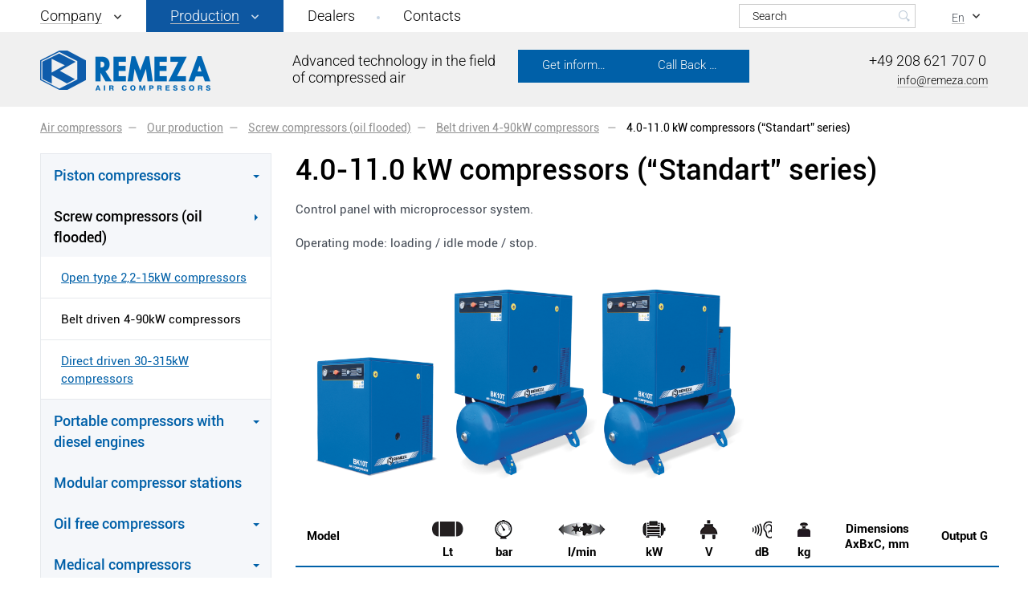

--- FILE ---
content_type: text/html; charset=UTF-8
request_url: https://remeza-europe.de/en/catalog/screw/belt_drive_4_90/4_0_11_0_kw_compressors_standart_series/
body_size: 13052
content:
<!DOCTYPE html>
<!--[if IE 8]><html class="ie ie8" lang="en-EN"><![endif]-->
<!--[if IE 9]><html class="ie ie9" lang="en-EN"><![endif]-->
<!--[if (gt IE 9)|!(IE)]><!-->
<html lang="en-US">
	<!--<![endif]-->
	<head>
		<meta name="format-detection" content="telephone=no">
		<meta name="SKYPE_TOOLBAR" content="SKYPE_TOOLBAR_PARSER_COMPATIBLE">
		<meta name="cmsmagazine" content="76c5fb8872e8328840d5f6d32da019af">
		<meta name="viewport" content="width=device-width, initial-scale=1.0, user-scalable=no">
		<title>4.0-11.0 kW compressors (“Standart” series) — Remeza </title>
		<link rel="icon" href="/favicon.ico" type="image/x-icon">
		<link rel="apple-touch-icon-precomposed" href="/local/templates/html_dev/apple-touch-icon.png">
		<meta http-equiv="Content-Type" content="text/html; charset=UTF-8" />
<meta name="robots" content="index, follow" />
<meta name="keywords" content="Our production" />
<meta name="description" content="4.0-11.0 kW compressors (“Standart” series) in the catalog Remeza." />
<script type="text/javascript" data-skip-moving="true">(function(w, d, n) {var cl = "bx-core";var ht = d.documentElement;var htc = ht ? ht.className : undefined;if (htc === undefined || htc.indexOf(cl) !== -1){return;}var ua = n.userAgent;if (/(iPad;)|(iPhone;)/i.test(ua)){cl += " bx-ios";}else if (/Windows/i.test(ua)){cl += ' bx-win';}else if (/Macintosh/i.test(ua)){cl += " bx-mac";}else if (/Linux/i.test(ua) && !/Android/i.test(ua)){cl += " bx-linux";}else if (/Android/i.test(ua)){cl += " bx-android";}cl += (/(ipad|iphone|android|mobile|touch)/i.test(ua) ? " bx-touch" : " bx-no-touch");cl += w.devicePixelRatio && w.devicePixelRatio >= 2? " bx-retina": " bx-no-retina";var ieVersion = -1;if (/AppleWebKit/.test(ua)){cl += " bx-chrome";}else if (/Opera/.test(ua)){cl += " bx-opera";}else if (/Firefox/.test(ua)){cl += " bx-firefox";}ht.className = htc ? htc + " " + cl : cl;})(window, document, navigator);</script>


<link href="/bitrix/cache/css/s4/html_dev/page_184ae382db41c32200dfa64aeb7d0e8e/page_184ae382db41c32200dfa64aeb7d0e8e_v1.css?17174849065977" type="text/css"  rel="stylesheet" />
<link href="/bitrix/cache/css/s4/html_dev/template_913dcab233ecbb787e5d324502b5829e/template_913dcab233ecbb787e5d324502b5829e_v1.css?1767969112301032" type="text/css"  data-template-style="true" rel="stylesheet" />







		


<!-- Google Tag Manager -->
<script data-skip-moving="true">(function(w,d,s,l,i){w[l]=w[l]||[];w[l].push({'gtm.start':
        new Date().getTime(),event:'gtm.js'});var f=d.getElementsByTagName(s)[0],
        j=d.createElement(s),dl=l!='dataLayer'?'&l='+l:'';j.async=true;j.src=
        'https://www.googletagmanager.com/gtm.js?id='+i+dl;f.parentNode.insertBefore(j,f);
    })(window,document,'script','dataLayer','GTM-PXK8Z7L');</script>
<!-- End Google Tag Manager -->

	</head>
	<body class="en js-off pm-close inner">
	<!-- Google Tag Manager (noscript) -->
<noscript><iframe src="https://www.googletagmanager.com/ns.html?id=GTM-PXK8Z7L"
                  height="0" width="0" style="display:none;visibility:hidden"></iframe></noscript>
<!-- End Google Tag Manager (noscript) -->

				<div id="db" class="g-wrap">
			<div class="outer-bg pm-content">
				<div class="g-wrapper">
					<div class="g-wrapper_i">
						<header class="g-header">
							<div class="g-header_mob">
								<div class="container">
									<div class="logo-head-mob">
										    <a href="/" title="ЗАО «РЕМЕЗА»">
        <img src="/local/templates/html_dev/images/logo.png" alt="ЗАО «РЕМЕЗА»" title="ЗАО «РЕМЕЗА»">
    </a>
									</div>
									<div class="contacts-mob dropdown">
										<div data-toggle="dropdown" class="dropdown-toggle"></div>
										<div class="dropdown-menu">
											<div class="container">
												
<div itemscope="" itemtype="" class="contacts-head">
    <div class="tel"><a href="tel:+492086217070 ">+49 208 621 707 0</a></div>
    <div class="mail"><a href="mailto:info@remeza.com">info@remeza.com</a></div>
</div>
											</div>
										</div>
									</div>
									<div class="search-mob dropdown">
										<div data-toggle="dropdown" class="dropdown-toggle"></div>
										<div class="dropdown-menu">
											<div class="container">
												
<div class="search-head-mob hide-print">
    <form action="/search/" method="get" onsubmit="var str=document.getElementById('search_mobile'); if (!str.value || str.value == str.title) return false;">
        <fieldset class="field">
            <input id="search_mobile" type="search" placeholder="Поиск" name="q" maxlength="50" class="input">
            <span class="submit">
                <input id="seo-search" name="btn-search" type="submit" value="Найти" class="btn-search">
            </span>
        </fieldset>
    </form>
</div>
											</div>
										</div>
									</div>
									



<div class="lang dropdown">
												<div data-toggle="dropdown" class="dropdown-toggle">
													<div class="ttl">En</div>
												</div>
												<div class="dropdown-menu">
													<ul class="list list-reset clearfix">
														
														<li class="item"><a href="/" class="de"><span>De</span></a></li>
													</ul>
												</div>
											</div>									<div class="hamb-wrap">
										<button id="seo-hamburger" class="hamburger pm-opener closed"><span class="ico"></span></button>
									</div>
								</div>
							</div>
							<div class="g-header_i">
								<div class="container">
									<div class="row">
										<div class="col-xs-8">
											<div class="menu-drop noActiveBg hide-print">
												<ul class="menu_level_1 break-word list-reset">
			
									<li class="item_1 item-submenu ">
	                    <a  href="/en/about/">
							<span class="i-wrap">Company</span>
							<i class="sp-arr-menu icon"></i>
						</a>
						<div class="submenu">
							<ul class="menu_level_2 list-reset">
																				<li class="item_2 ">
							<a  href="/en/about/news/">News</a>
						</li>
																									<li class="item_2 ">
							<a  href="/en/about/certifications/">Certificates</a>
						</li>
																									<li class="item_2 ">
							<a  href="/en/about/partners/">Partners</a>
						</li>
														</ul></div></li>			
															<li class="item_1 item-submenu active ">
		                    <a  href="/en/catalog/" >
								<span class="i-wrap">Production</span>
								<i class="sp-arr-menu icon"></i>
							</a>
							<div class="submenu">
								<ul class="menu_level_2 list-reset ">
																										<li class="item_2  ">
						<a  href="/en/catalog/piston/">
							<span>Piston compressors</span>
								<i class="sp-arr-right icon"></i>
						</a>
						<div class="submenu ">
                           <ul class="menu_level_3 list-reset">
																				<li class="item_3 ">
							<a  href="/en/catalog/piston/fiac/">Piston compressors Fiac series</a>
						</li>
																									<li class="item_3 ">
							<a  href="/en/catalog/piston/piston_compressors_series_remeza/">Piston compressors Remeza series</a>
						</li>
																									<li class="item_3 ">
							<a  href="/en/catalog/piston/medium_remeza/">Piston compressors of average pressure Remeza series</a>
						</li>
																									<li class="item_3 ">
							<a  href="/en/catalog/piston/booster_remeza/">Boosters Remeza series</a>
						</li>
														</ul></div></li>																		<li class="item_2 active ">
							<a  href="/en/catalog/screw/">
								<span class="a-wrap">Screw compressors (oil flooded)</span>
									<i class="sp-arr-right icon"></i>

							</a>
							<div class="submenu ">
	                        	<ul class="menu_level_3 list-reset">
																									<li class="item_3 ">
							<a  href="/en/catalog/screw/open_type/">Open type 2,2-15kW compressors</a>
						</li>
																										<li class="item_3 active ">
								<a  href="/en/catalog/screw/belt_drive_4_90/">Belt driven 4-90kW compressors</a>
							</li>
																															<li class="item_3 ">
							<a  href="/en/catalog/screw/direct_drive/">Direct driven 30-315kW compressors</a>
						</li>
														</ul></div></li>												<li class="item_2  ">
						<a  href="/en/catalog/station/">
							<span>Portable compressors with diesel engines</span>
								<i class="sp-arr-right icon"></i>
						</a>
						<div class="submenu ">
                           <ul class="menu_level_3 list-reset">
																				<li class="item_3 ">
							<a  href="/en/catalog/station/mobile_station_mmz/">Portable compressors with MMZ diesel engine (Belarus)</a>
						</li>
																									<li class="item_3 ">
							<a  href="/en/catalog/station/portable_diesel/">Portable compressors with DEUTZ diesel engine (Germany)</a>
						</li>
														</ul></div></li>											<li class="item_2 ">
							<a  href="/en/catalog/modular/">Modular compressor stations</a>
						</li>
																										<li class="item_2  ">
						<a  href="/en/catalog/oil_free/">
							<span>Oil free compressors</span>
								<i class="sp-arr-right icon"></i>
						</a>
						<div class="submenu ">
                           <ul class="menu_level_3 list-reset">
																				<li class="item_3 ">
							<a  href="/en/catalog/oil_free/screw_compressors/">Oil free screw compressors</a>
						</li>
																									<li class="item_3 ">
							<a  href="/en/catalog/oil_free/piston_compressors/">Oil free piston compressors</a>
						</li>
																									<li class="item_3 ">
							<a  href="/en/catalog/oil_free/scroll_compressors/">Oil free scroll compressors</a>
						</li>
														</ul></div></li>												<li class="item_2  ">
						<a  href="/en/catalog/medical/">
							<span>Medical compressors</span>
								<i class="sp-arr-right icon"></i>
						</a>
						<div class="submenu ">
                           <ul class="menu_level_3 list-reset">
																				<li class="item_3 ">
							<a  href="/en/catalog/medical/equipment_tools/">Compressors serie</a>
						</li>
																									<li class="item_3 ">
							<a  href="/en/catalog/medical/medical_institutions/">Compressors for centralized air supply of various medical institutions</a>
						</li>
																									<li class="item_3 ">
							<a  href="/en/catalog/medical/o_the_compressor_station/">Compressor stations serie MBK for centralized air supply of hospital networks of health facilities by compressed air with pressure 5/8 bar(g)</a>
						</li>
														</ul></div></li>												<li class="item_2  ">
						<a  href="/en/catalog/special/">
							<span>Special compressors</span>
								<i class="sp-arr-right icon"></i>
						</a>
						<div class="submenu ">
                           <ul class="menu_level_3 list-reset">
																				<li class="item_3 ">
							<a  href="/en/catalog/special/compressors_trolleybuses/">Compressors for trolleybuses</a>
						</li>
																									<li class="item_3 ">
							<a  href="/en/catalog/special/compressors_electrictrains/">Compressors for electric trains</a>
						</li>
														</ul></div></li>											<li class="item_2 ">
							<a  href="/en/catalog/air_receivers/">Air tanks</a>
						</li>
																										<li class="item_2  ">
						<a  href="/en/catalog/system_compressed/">
							<span>Air treatment systems</span>
								<i class="sp-arr-right icon"></i>
						</a>
						<div class="submenu ">
                           <ul class="menu_level_3 list-reset">
																				<li class="item_3 ">
							<a  href="/en/catalog/system_compressed/air_filters/">Air filters</a>
						</li>
																									<li class="item_3 ">
							<a  href="/en/catalog/system_compressed/refrigerated_dryers/">Air refrigerated dryers</a>
						</li>
																									<li class="item_3 ">
							<a  href="/en/catalog/system_compressed/desiccant_dehumidifiers/">Air desiccant dryers</a>
						</li>
																									<li class="item_3 ">
							<a  href="/en/catalog/system_compressed/activated_carbon_tower/">Activated carbon tower</a>
						</li>
																									<li class="item_3 ">
							<a  href="/en/catalog/system_compressed/aftercoolers/">Aftercoolers</a>
						</li>
																									<li class="item_3 ">
							<a  href="/en/catalog/system_compressed/condensate_separators/">Condensate separators</a>
						</li>
																									<li class="item_3 ">
							<a  href="/en/catalog/system_compressed/separators/">Oil water separators</a>
						</li>
														</ul></div></li>											<li class="item_2 ">
							<a  href="/en/catalog/generators/">Nitrogen generators</a>
						</li>
																									<li class="item_2 ">
							<a  href="/en/catalog/control_system/">Control system</a>
						</li>
														</ul></div></li>											<li class="item_1 ">
							<a  href="/en/dealers/">Dealers</a>
						</li>
																									<li class="item_1 ">
							<a  href="/en/contacts/">Contacts</a>
						</li>
														</ul>
												<div class="bg"></div>
											</div>
										</div>
										<div class="col-xs-4">
											



<div class="lang dropdown">
												<div data-toggle="dropdown" class="dropdown-toggle">
													<div class="ttl">En</div>
												</div>
												<div class="dropdown-menu">
													<ul class="list list-reset clearfix">
														
														<li class="item"><a href="/" class="de"><span>De</span></a></li>
													</ul>
												</div>
											</div>											


<div class="search-head hide-print">
												<form action="/en/search/" method="get" onsubmit="var str=document.getElementById('search_header'); if (!str.value || str.value == str.title) return false;">
													<fieldset class="field">
														<input id="search_header" type="search" placeholder="Search" name="q" maxlength="50" class="input"><span class="submit">
														<input id="seo-search_head" name="btn-search" type="submit" value="" class="btn-search"></span>
													</fieldset>
												</form>
											</div>										</div>
									</div>
									<div class="g-header-bg">
										<div class="row">
											<div class="col-lg-6 col-md-3">
												<div class="logo-head">
													<div itemscope="" itemtype="" class="logo">
													<a itemprop="" href="https://remeza-europe.de/en/">														<img itemprop="" src="/local/templates/html_dev/images/logo.png" alt="Remeza" title="Remeza">													</a>													</div>
													
<div class="title">Advanced technology in the field of compressed air</div>												</div>
											</div>
                                            <div class="col-lg-3 col-md-5 col-xs-2 mt_2 text-center">
                                                                                                                                                <div class="call_btn">
                                                    <div class="item">
                                                        <a id="click-from-bottom" class="btn btn-sm btn-default" href="#FRM_zaiavka_frm" data-toggle="modal">Get information</a>
                                                    </div>
                                                    <div class="item">
                                                        <a id="click-from-top" class="btn btn-sm btn-default" href="#FRM_zaiavka_call" data-toggle="modal">Call Back Request</a>
                                                    </div>
                                                </div>
                                                                                            </div>

											<div class="col-lg-3 col-md-4 col-xs-2 mb_1">
												
<div itemscope="" itemtype="" class="contacts-head">
    <div class="tel"><a href="tel:+492086217070 ">+49 208 621 707 0</a></div>
    <div class="mail"><a href="mailto:info@remeza.com">info@remeza.com</a></div>
</div>											</div>
										</div>
									</div>
								</div>
							</div>
						</header>
						<div class="g-main">

							<div class="g-main_i container">

									<div class="row">
																				<div class="col-xs-12 col-md-12 hide-print">
											<div class="breadcrumb"><ol class="list-reset" itemscope itemtype="http://schema.org/BreadcrumbList"><li itemprop="itemListElement" itemscope itemtype="http://schema.org/ListItem" >
							<a itemprop="item" href="/en/" title="Air compressors"><span itemprop="name">Air compressors</span></a>
							<meta itemprop="position" content="1" />
						</li><li itemprop="itemListElement" itemscope itemtype="http://schema.org/ListItem" >
							<a itemprop="item" href="/en/catalog/" title="Our production "><span itemprop="name">Our production </span></a>
							<meta itemprop="position" content="2" />
						</li><li itemprop="itemListElement" itemscope itemtype="http://schema.org/ListItem" >
							<a itemprop="item" href="/en/catalog/screw/" title="Screw compressors (oil flooded)"><span itemprop="name">Screw compressors (oil flooded)</span></a>
							<meta itemprop="position" content="3" />
						</li><li itemprop="itemListElement" itemscope itemtype="http://schema.org/ListItem" >
							<a itemprop="item" href="/en/catalog/screw/belt_drive_4_90/" title="Belt driven 4-90kW compressors"><span itemprop="name">Belt driven 4-90kW compressors</span></a>
							<meta itemprop="position" content="4" />
						</li>
			<li itemprop="itemListElement" itemscope itemtype="http://schema.org/ListItem" class="active">
				<link itemprop="item" href="/en/catalog/screw/belt_drive_4_90/4_0_11_0_kw_compressors_standart_series/">
				<span itemprop="name">4.0-11.0 kW compressors (“Standart” series)</span>
				<meta itemprop="position" content="5" />
			</li></ol></div>										</div>
																	</div>
								<div class="row">
																			<aside class="g-sidebar col-md-3 col-xs-12 hide-print">
																																	<nav class="menu-accordion-2">
																								
	<div class="accordion">
		<div id="menu-accordion" class="acc-group">
							<div class="panel">
				<div class="acc-heading">
					<a href="/en/catalog/piston/" class="link level-1 ">
						<span>Piston compressors</span>
					</a>
					<a href="#accordion-menu-1" data-toggle="collapse" data-parent="#menu-accordion" class="open-menu collapsed"></a>
				</div>
				<div id="accordion-menu-1" class="collapse">
					<div class="acc-body">
						<div class="list-wrap">
							<ul class="level-2 list-reset">

																				<li class="item_2 ">
					<a href="/en/catalog/piston/fiac/">Piston compressors Fiac series</a>
				</li>
																								<li class="item_2 ">
					<a href="/en/catalog/piston/piston_compressors_series_remeza/">Piston compressors Remeza series</a>
				</li>
																								<li class="item_2 ">
					<a href="/en/catalog/piston/medium_remeza/">Piston compressors of average pressure Remeza series</a>
				</li>
																								<li class="item_2 ">
					<a href="/en/catalog/piston/booster_remeza/">Boosters Remeza series</a>
				</li>
										</ul></div></div></div></div>									<div class="panel">
				<div class="acc-heading">
					<a href="/en/catalog/screw/" class="link level-1 active">
						<span>Screw compressors (oil flooded)</span>
					</a>
					<a href="#accordion-menu-6" data-toggle="collapse" data-parent="#menu-accordion" class="open-menu"></a>
				</div>
				<div id="accordion-menu-6" class="collapse in">
					<div class="acc-body">
						<div class="list-wrap">
							<ul class="level-2 list-reset">
																							<li class="item_2 ">
					<a href="/en/catalog/screw/open_type/">Open type 2,2-15kW compressors</a>
				</li>
																									<li class="item_2 active ">
						<a href="/en/catalog/screw/belt_drive_4_90/">Belt driven 4-90kW compressors</a>
					</li>
																												<li class="item_2 ">
					<a href="/en/catalog/screw/direct_drive/">Direct driven 30-315kW compressors</a>
				</li>
										</ul></div></div></div></div>						<div class="panel">
				<div class="acc-heading">
					<a href="/en/catalog/station/" class="link level-1 ">
						<span>Portable compressors with diesel engines</span>
					</a>
					<a href="#accordion-menu-10" data-toggle="collapse" data-parent="#menu-accordion" class="open-menu collapsed"></a>
				</div>
				<div id="accordion-menu-10" class="collapse">
					<div class="acc-body">
						<div class="list-wrap">
							<ul class="level-2 list-reset">

																				<li class="item_2 ">
					<a href="/en/catalog/station/mobile_station_mmz/">Portable compressors with MMZ diesel engine (Belarus)</a>
				</li>
																								<li class="item_2 ">
					<a href="/en/catalog/station/portable_diesel/">Portable compressors with DEUTZ diesel engine (Germany)</a>
				</li>
										</ul></div></div></div></div>																		<div class="panel">
							<div class="acc-heading">
								<a href="/en/catalog/modular/" class="link level-1">
									Modular compressor stations								</a>
							</div>
						</div>
																			<div class="panel">
				<div class="acc-heading">
					<a href="/en/catalog/oil_free/" class="link level-1 ">
						<span>Oil free compressors</span>
					</a>
					<a href="#accordion-menu-14" data-toggle="collapse" data-parent="#menu-accordion" class="open-menu collapsed"></a>
				</div>
				<div id="accordion-menu-14" class="collapse">
					<div class="acc-body">
						<div class="list-wrap">
							<ul class="level-2 list-reset">

																				<li class="item_2 ">
					<a href="/en/catalog/oil_free/screw_compressors/">Oil free screw compressors</a>
				</li>
																								<li class="item_2 ">
					<a href="/en/catalog/oil_free/piston_compressors/">Oil free piston compressors</a>
				</li>
																								<li class="item_2 ">
					<a href="/en/catalog/oil_free/scroll_compressors/">Oil free scroll compressors</a>
				</li>
										</ul></div></div></div></div>						<div class="panel">
				<div class="acc-heading">
					<a href="/en/catalog/medical/" class="link level-1 ">
						<span>Medical compressors</span>
					</a>
					<a href="#accordion-menu-18" data-toggle="collapse" data-parent="#menu-accordion" class="open-menu collapsed"></a>
				</div>
				<div id="accordion-menu-18" class="collapse">
					<div class="acc-body">
						<div class="list-wrap">
							<ul class="level-2 list-reset">

																				<li class="item_2 ">
					<a href="/en/catalog/medical/equipment_tools/">Compressors serie</a>
				</li>
																								<li class="item_2 ">
					<a href="/en/catalog/medical/medical_institutions/">Compressors for centralized air supply of various medical institutions</a>
				</li>
																								<li class="item_2 ">
					<a href="/en/catalog/medical/o_the_compressor_station/">Compressor stations serie MBK for centralized air supply of hospital networks of health facilities by compressed air with pressure 5/8 bar(g)</a>
				</li>
										</ul></div></div></div></div>						<div class="panel">
				<div class="acc-heading">
					<a href="/en/catalog/special/" class="link level-1 ">
						<span>Special compressors</span>
					</a>
					<a href="#accordion-menu-22" data-toggle="collapse" data-parent="#menu-accordion" class="open-menu collapsed"></a>
				</div>
				<div id="accordion-menu-22" class="collapse">
					<div class="acc-body">
						<div class="list-wrap">
							<ul class="level-2 list-reset">

																				<li class="item_2 ">
					<a href="/en/catalog/special/compressors_trolleybuses/">Compressors for trolleybuses</a>
				</li>
																								<li class="item_2 ">
					<a href="/en/catalog/special/compressors_electrictrains/">Compressors for electric trains</a>
				</li>
										</ul></div></div></div></div>																		<div class="panel">
							<div class="acc-heading">
								<a href="/en/catalog/air_receivers/" class="link level-1">
									Air tanks								</a>
							</div>
						</div>
																			<div class="panel">
				<div class="acc-heading">
					<a href="/en/catalog/system_compressed/" class="link level-1 ">
						<span>Air treatment systems</span>
					</a>
					<a href="#accordion-menu-26" data-toggle="collapse" data-parent="#menu-accordion" class="open-menu collapsed"></a>
				</div>
				<div id="accordion-menu-26" class="collapse">
					<div class="acc-body">
						<div class="list-wrap">
							<ul class="level-2 list-reset">

																				<li class="item_2 ">
					<a href="/en/catalog/system_compressed/air_filters/">Air filters</a>
				</li>
																								<li class="item_2 ">
					<a href="/en/catalog/system_compressed/refrigerated_dryers/">Air refrigerated dryers</a>
				</li>
																								<li class="item_2 ">
					<a href="/en/catalog/system_compressed/desiccant_dehumidifiers/">Air desiccant dryers</a>
				</li>
																								<li class="item_2 ">
					<a href="/en/catalog/system_compressed/activated_carbon_tower/">Activated carbon tower</a>
				</li>
																								<li class="item_2 ">
					<a href="/en/catalog/system_compressed/aftercoolers/">Aftercoolers</a>
				</li>
																								<li class="item_2 ">
					<a href="/en/catalog/system_compressed/condensate_separators/">Condensate separators</a>
				</li>
																								<li class="item_2 ">
					<a href="/en/catalog/system_compressed/separators/">Oil water separators</a>
				</li>
										</ul></div></div></div></div>																		<div class="panel">
							<div class="acc-heading">
								<a href="/en/catalog/generators/" class="link level-1">
									Nitrogen generators								</a>
							</div>
						</div>
																															<div class="panel">
							<div class="acc-heading">
								<a href="/en/catalog/control_system/" class="link level-1">
									Control system								</a>
							</div>
						</div>
														</div>
</div>

												</nav>
																																											</aside>
																		<article id="workarea" class="g-content col-md-9 col-xs-12 clearfix">
																																					
									
									

<!-- <div itemscope="" itemtype="http://www.schema.org/Product"> -->

<h1 class="mt_0 " id="title" itemprop="name">
			4.0-11.0 kW compressors (“Standart” series)	</h1>




<div class="b-catalog wth_magn" id="element-3622" >
		<div class="descr mb_2">
					<style>
div.row .img-container img{
width: 200px;
height: auto;
}
img {
max-height: 300px;
}
</style>
<p>
	Control panel with microprocessor system.
</p>
<p>
	Operating mode: loading / idle mode / stop.
</p>
 <img src="/upload/medialibrary/2ba/05_1.png" alt="">
<div>
	<div>
    <table class="table-numb">
        <thead>
            <tr>
                <th>Model</th>
                <th><span class="litr"></span><br>Lt</th>
                <th><span class="bar"></span><br>bar</th>
                <th><span class="l2min"></span><br>l/min</th>
                <th><span class="kwt"></span><br>kW</th>
                <th><span class="volt"></span><br>V</th>
                <th><span class="db_"></span><br>dB</th>
                <th><span class="weight"></span><br>kg</th>
                <th>Dimensions <br> <span class="texr-nowrap">АхВхС, mm</span></th>
                <th>Output G</th>
            </tr>
        </thead>
		<tbody>
		<tr>
			<td>
				 BK5T-8(10,15)
			</td>
			<td>
				 –
			</td>
			<td>
				 8/10/15
			</td>
			<td>
				 550/450/270
			</td>
			<td>
				 4
			</td>
			<td>
				 380/50/3
			</td>
			<td>
				 68
			</td>
			<td>
				 215
			</td>
			<td>
				 890 × 680 × 1025
			</td>
			<td>
				 G3/4
			</td>
		</tr>
		<tr>
			<td>
				 BK5T-8(10/15)-270
			</td>
			<td>
				 270
			</td>
			<td>
				 8/10/15
			</td>
			<td>
				 550/450/270
			</td>
			<td>
				 4
			</td>
			<td>
				 380/50/3
			</td>
			<td>
				 68
			</td>
			<td>
				 320
			</td>
			<td>
				 1700 × 680 × 1500
			</td>
			<td>
				 G3/4
			</td>
		</tr>
		<tr>
			<td>
				 BK5T-8(10/15)-270Д
			</td>
			<td>
				 270
			</td>
			<td>
				 8/10/15
			</td>
			<td>
				 550/450/270
			</td>
			<td>
				 4
			</td>
			<td>
				 380/50/3
			</td>
			<td>
				 68
			</td>
			<td>
				 350
			</td>
			<td>
				 1700 × 680 × 1500
			</td>
			<td>
				 G1/2
			</td>
		</tr>
		<tr>
			<td>
				 BK7T-8(10/15)
			</td>
			<td>
				 –
			</td>
			<td>
				 8/10/15
			</td>
			<td>
				 800/700/500
			</td>
			<td>
				 5,5
			</td>
			<td>
				 380/50/3
			</td>
			<td>
				 70
			</td>
			<td>
				 215
			</td>
			<td>
				 890 × 680 × 1025
			</td>
			<td>
				 G3/4
			</td>
		</tr>
		<tr>
			<td>
				 BK7T-8(10/15)-270
			</td>
			<td>
				 270
			</td>
			<td>
				 8/10/15
			</td>
			<td>
				 800/700/500
			</td>
			<td>
				 5,5
			</td>
			<td>
				 380/50/3
			</td>
			<td>
				 70
			</td>
			<td>
				 320
			</td>
			<td>
				 1700 × 680 × 1500
			</td>
			<td>
				 G3/4
			</td>
		</tr>
		<tr>
			<td>
				 BK7T-8(10/15)-270Д
			</td>
			<td>
				 270
			</td>
			<td>
				 8/10/15
			</td>
			<td>
				 800/700/500
			</td>
			<td>
				 5,5
			</td>
			<td>
				 380/50/3
			</td>
			<td>
				 70
			</td>
			<td>
				 350
			</td>
			<td>
				 1700 × 680 × 1500
			</td>
			<td>
				 G1/2
			</td>
		</tr>
		<tr>
			<td>
				 BK10T-10(15)
			</td>
			<td>
				 –
			</td>
			<td>
				 10/15
			</td>
			<td>
				 1000/700
			</td>
			<td>
				 7,5
			</td>
			<td>
				 380/50/3
			</td>
			<td>
				 71
			</td>
			<td>
				 225
			</td>
			<td>
				 890 × 680 × 1025
			</td>
			<td>
				 G3/4
			</td>
		</tr>
		<tr>
			<td>
				 BK10T-10(15)-270
			</td>
			<td>
				 270
			</td>
			<td>
				 10/15
			</td>
			<td>
				 1000/700
			</td>
			<td>
				 7,5
			</td>
			<td>
				 380/50/3
			</td>
			<td>
				 71
			</td>
			<td>
				 345
			</td>
			<td>
				 1700 × 680 × 1500
			</td>
			<td>
				 G3/4
			</td>
		</tr>
		<tr>
			<td>
				 BK10T-10(15)-270Д
			</td>
			<td>
				 270
			</td>
			<td>
				 10/15
			</td>
			<td>
				 1000/700
			</td>
			<td>
				 7,5
			</td>
			<td>
				 380/50/3
			</td>
			<td>
				 71
			</td>
			<td>
				 380
			</td>
			<td>
				 1700 × 680 × 1500
			</td>
			<td>
				 G1/2
			</td>
		</tr>
		<tr>
			<td>
				 BK15Т-8(10/15)
			</td>
			<td>
				 –
			</td>
			<td>
				 8/10/15
			</td>
			<td>
				 1650/1400/1100
			</td>
			<td>
				 11
			</td>
			<td>
				 380/50/3
			</td>
			<td>
				 75
			</td>
			<td>
				 280
			</td>
			<td>
				 1080 × 680 × 1025
			</td>
			<td>
				 G3/4
			</td>
		</tr>
		<tr>
			<td>
				 BK15Т-8(10/15)-500
			</td>
			<td>
				 500
			</td>
			<td>
				 8/10/15
			</td>
			<td>
				 1650/1400/1100
			</td>
			<td>
				 11
			</td>
			<td>
				 380/50/3
			</td>
			<td>
				 75
			</td>
			<td>
				 475
			</td>
			<td>
				 2015 × 680 × 1585
			</td>
			<td>
				 G3/4
			</td>
		</tr>
		<tr>
			<td>
				 BK15Т-8(10/15)-500Д
			</td>
			<td>
				 500
			</td>
			<td>
				 8/10/15
			</td>
			<td>
				 1650/1400/1100
			</td>
			<td>
				 11
			</td>
			<td>
				 380/50/3
			</td>
			<td>
				 75
			</td>
			<td>
				 505
			</td>
			<td>
				 2015 × 680 × 1585
			</td>
			<td>
				 G3/4
			</td>
		</tr>
		</tbody>
		</table>
	</div>
</div>
<p>Microprocessor system.</p>
<p>Integrated refrigeration air dryer. Dew point +10 °C. Option D.</p>			<div class="clear"></div>
			</div>
			</div>
<!-- </div> -->									
									
									</article>
								</div>
							</div>
						</div>
					</div>
				</div>
				<footer class="g-footer hide-print">
					<div class="g-footer_i">
						<div class="container">
							<div class="menu-foot-3 hide-print clearfix row">
								<ul class="menu_level_1 list-reset row">

									 

												<li class="item_1 col-sm-4 ">
	                    <a  href="/en/about/">
							<span class="a-wrap">Company</span>
						</a>
						<ul class="menu_level_2 list-reset">
												

			                                   
													<li class="item_2 ">
							<a  href="/en/about/news/">
								News							</a>
						</li>

									
																			<li class="item_2 ">
							<a  href="/en/about/certifications/">
								Certificates							</a>
						</li>

									
																			<li class="item_2 ">
							<a  href="/en/about/partners/">
								Partners							</a>
						</li>

									
								</ul></li>
									 

												<li class="item_1 catalog col-sm-8 ">
	                    <a  href="/en/catalog/">
							<span class="a-wrap">Production</span>
						</a>
						<div class="catalog_wrap">
						<ul class="menu_level_2 list-reset">
												

			                                   
													<li class="item_2 ">
							<a  href="/en/catalog/piston/">

									Piston compressors							</a>
						</li>

									
																			<li class="item_2 ">
							<a  href="/en/catalog/screw/">

									Screw compressors (oil flooded)							</a>
						</li>

									
																			<li class="item_2 ">
							<a  href="/en/catalog/station/">

									Portable compressors with diesel engines							</a>
						</li>

									
																			<li class="item_2 ">
							<a  href="/en/catalog/modular/">

									Modular compressor stations							</a>
						</li>

									
																			<li class="item_2 ">
							<a  href="/en/catalog/oil_free/">

									Oil free compressors							</a>
						</li>

									
																			<li class="item_2 ">
							<a  href="/en/catalog/medical/">

									Medical compressors							</a>
						</li>

									
									</ul>
			<ul class="menu_level_2 list-reset">
															<li class="item_2 ">
							<a  href="/en/catalog/special/">

									Special compressors							</a>
						</li>

									
																			<li class="item_2 ">
							<a  href="/en/catalog/air_receivers/">

									Air tanks							</a>
						</li>

									
																			<li class="item_2 ">
							<a  href="/en/catalog/system_compressed/">

									Air treatment systems							</a>
						</li>

									
																			<li class="item_2 ">
							<a  href="/en/catalog/generators/">

									Nitrogen generators							</a>
						</li>

									
																			<li class="item_2 ">
							<a  href="/en/catalog/control_system/">

									Control system							</a>
						</li>

									
								</ul></div></li>											<li class="item_1 ">
							<a  href="https://remeza-europe.de/en/">

									Air compressors							</a>
						</li>

									
								


								</ul>
							</div>
                            <div class="col-md-4 col-sm-6">
							









<div class="contacts-foot">
								<address class="address">Zur Eisenhütte 12, 46047 Oberhausen, Germany </address>
								<div class="tel-wrap">
									<div class="tel">Tel.<a href="tel:+492086217070"></a>+49 208 621 707 0</div>
									<div class="fax">Fax<a href="fax:+4920862170729"></a>+49 208 621 707 29</div>
								</div>
							</div>

<script type="application/ld+json">
{ "@context": "https://schema.org",
"@type": "Organization",
"name": "Remeza",
"url": "https://remeza-europe.de/",
"logo": "https://remeza-europe.de/local/templates/html_dev/images/logo.png",
"address": {
"@type": "PostalAddress",
"addressLocality": "Oberhausen",
"streetAddress": "Zur Eisenhütte 12",
"postalCode": "46047",
"addressCountry": "DE"
},
"contactPoint": {
"@type": "ContactPoint",
"contactType": "customer service",
"telephone": "+49 208 621 707 0",
"email": "info@remeza.com" }
}
</script>

<span class="site-rating" itemtype="http://data-vocabulary.org/Review-aggregate" itemscope="" style="display: block">
Remeza - Advanced technology in the field of compressed air<br/>
<span itemprop="itemreviewed">Rating</span>
<span>
<span class="stars" style="color: black">★★★★★</span>
<span class="rating" style="display:none !important;">4.80</span>
based on
<span class="votes" itemprop="votes">5</span> customer reviews
<span itemtype="http://data-vocabulary.org/Rating" itemscope="" itemprop="rating">
<meta content="4.8" itemprop="value">
<meta content="5" itemprop="best">
</span>
</span>
</span>                            </div>
                            <div class="col-md-3 col-sm-6">
                                                                                        <div class="foot_btn">
                                    <a id="click-from-bottom" class="link! dash! btn btn-xs btn-default" href="#FRM_zaiavka_frm" data-toggle="modal">Leave a request</a>
                                </div>
                                                        </div>
						</div>
						<div class="footer-small">
							<div class="container">
								<div class="row">
									
<div class="col-sm-3">
										<div class="logo-foot">
											<div class="media">
												<div class="media-body">
													<div class="title">© 2026. REMEZA</div>
												</div>
											</div>
										</div>
									</div>									<div class="col-md-2 col-sm-2">
										<div class="menu-foot-2 hide-print clearfix">
											    <ul class="menu_level_1 list-reset">
                        <p class="" style="color:#434A54;">
                <!-- <li class="item_1"> -->
                    <a  href="/en/map/" style="color:#434A54;">Sitemap</a>
                <!-- </li> -->
                 </p>
                </ul>
										</div>
									</div><div class="col-md-2 col-sm-4">

                                    </div>

									<div class="col-md-5 col-sm-3">
										<div class="studio">
    <div class="text">Site development</div>
    <div class="pic"><img src="/local/templates/html_dev/images/logo-footer-studio.png" alt="Borovoy Studio"></div>
    <div class="link"><a href="http://www.db.by/" target="_blank">Borovoy Studio</a></div>
</div>									</div>
								</div>
							</div>
						</div>
					</div>
				</footer>
				<div class="scroll-to-top ic-arrow"></div>
			</div>
			<div class="pm">
				<div class="pm-backdrop"></div>
				<div class="pm-wrap">
					<div class="hamburger-cont"><a class="hamburger pm-closer closed"><span class="ico"></span></a></div>
					<div class="pm-inner">
						
	<div class="menu-mobile">
	<ul class="menu_level_1 list-reset break-word">

				
			
									<li class="item_1 ">
						<a href="/en/about/">Company</a>
						<a data-toggle="collapse" href="#accordion-m-1" class="icon collapsed"></a>
							<div id="accordion-m-1" class="collapse">
							<ul class="menu_level_2 list-reset">
				
						
					
												<li class="item_2">
						<a href="/en/about/news/" >News</a>
					</li>
				
						
					
												<li class="item_2">
						<a href="/en/about/certifications/" >Certificates</a>
					</li>
				
						
					
												<li class="item_2">
						<a href="/en/about/partners/" >Partners</a>
					</li>
				
						
									</ul></div></li>			
			
									<li class="item_1 active in">
						<a href="/en/catalog/">Production</a>
						<a data-toggle="collapse" href="#accordion-m-5" class="icon"></a>
							<div id="accordion-m-5" class="collapse in">
							<ul class="menu_level_2 list-reset">
				
						
					
			
									<li class="item_2 ">
						<a href="/en/catalog/piston/">Piston compressors</a>
						<a data-toggle="collapse" href="#accordion-m-6" class="icon collapsed"></a>
							<div id="accordion-m-6" class="collapse">
							<ul class="menu_level_3 list-reset">
				
						
					
												<li class="item_3">
						<a href="/en/catalog/piston/fiac/" >Piston compressors Fiac series</a>
					</li>
				
						
					
												<li class="item_3">
						<a href="/en/catalog/piston/piston_compressors_series_remeza/" >Piston compressors Remeza series</a>
					</li>
				
						
					
												<li class="item_3">
						<a href="/en/catalog/piston/medium_remeza/" >Piston compressors of average pressure Remeza series</a>
					</li>
				
						
					
												<li class="item_3">
						<a href="/en/catalog/piston/booster_remeza/" >Boosters Remeza series</a>
					</li>
				
						
									</ul></div></li>			
			
									<li class="item_2 active in">
						<a href="/en/catalog/screw/">Screw compressors (oil flooded)</a>
						<a data-toggle="collapse" href="#accordion-m-11" class="icon"></a>
							<div id="accordion-m-11" class="collapse in">
							<ul class="menu_level_3 list-reset">
				
						
					
												<li class="item_3">
						<a href="/en/catalog/screw/open_type/" >Open type 2,2-15kW compressors</a>
					</li>
				
						
					
												<li class="item_3 active">
						<a href="/en/catalog/screw/belt_drive_4_90/" >Belt driven 4-90kW compressors</a>
					</li>
				
						
					
												<li class="item_3">
						<a href="/en/catalog/screw/direct_drive/" >Direct driven 30-315kW compressors</a>
					</li>
				
						
									</ul></div></li>			
			
									<li class="item_2 ">
						<a href="/en/catalog/station/">Portable compressors with diesel engines</a>
						<a data-toggle="collapse" href="#accordion-m-15" class="icon collapsed"></a>
							<div id="accordion-m-15" class="collapse">
							<ul class="menu_level_3 list-reset">
				
						
					
												<li class="item_3">
						<a href="/en/catalog/station/mobile_station_mmz/" >Portable compressors with MMZ diesel engine (Belarus)</a>
					</li>
				
						
					
												<li class="item_3">
						<a href="/en/catalog/station/portable_diesel/" >Portable compressors with DEUTZ diesel engine (Germany)</a>
					</li>
				
						
									</ul></div></li>			
												<li class="item_2">
						<a href="/en/catalog/modular/" >Modular compressor stations</a>
					</li>
				
						
					
			
									<li class="item_2 ">
						<a href="/en/catalog/oil_free/">Oil free compressors</a>
						<a data-toggle="collapse" href="#accordion-m-19" class="icon collapsed"></a>
							<div id="accordion-m-19" class="collapse">
							<ul class="menu_level_3 list-reset">
				
						
					
												<li class="item_3">
						<a href="/en/catalog/oil_free/screw_compressors/" >Oil free screw compressors</a>
					</li>
				
						
					
												<li class="item_3">
						<a href="/en/catalog/oil_free/piston_compressors/" >Oil free piston compressors</a>
					</li>
				
						
					
												<li class="item_3">
						<a href="/en/catalog/oil_free/scroll_compressors/" >Oil free scroll compressors</a>
					</li>
				
						
									</ul></div></li>			
			
									<li class="item_2 ">
						<a href="/en/catalog/medical/">Medical compressors</a>
						<a data-toggle="collapse" href="#accordion-m-23" class="icon collapsed"></a>
							<div id="accordion-m-23" class="collapse">
							<ul class="menu_level_3 list-reset">
				
						
					
												<li class="item_3">
						<a href="/en/catalog/medical/equipment_tools/" >Compressors serie</a>
					</li>
				
						
					
												<li class="item_3">
						<a href="/en/catalog/medical/medical_institutions/" >Compressors for centralized air supply of various medical institutions</a>
					</li>
				
						
					
												<li class="item_3">
						<a href="/en/catalog/medical/o_the_compressor_station/" >Compressor stations serie MBK for centralized air supply of hospital networks of health facilities by compressed air with pressure 5/8 bar(g)</a>
					</li>
				
						
									</ul></div></li>			
			
									<li class="item_2 ">
						<a href="/en/catalog/special/">Special compressors</a>
						<a data-toggle="collapse" href="#accordion-m-27" class="icon collapsed"></a>
							<div id="accordion-m-27" class="collapse">
							<ul class="menu_level_3 list-reset">
				
						
					
												<li class="item_3">
						<a href="/en/catalog/special/compressors_trolleybuses/" >Compressors for trolleybuses</a>
					</li>
				
						
					
												<li class="item_3">
						<a href="/en/catalog/special/compressors_electrictrains/" >Compressors for electric trains</a>
					</li>
				
						
									</ul></div></li>			
												<li class="item_2">
						<a href="/en/catalog/air_receivers/" >Air tanks</a>
					</li>
				
						
					
			
									<li class="item_2 ">
						<a href="/en/catalog/system_compressed/">Air treatment systems</a>
						<a data-toggle="collapse" href="#accordion-m-31" class="icon collapsed"></a>
							<div id="accordion-m-31" class="collapse">
							<ul class="menu_level_3 list-reset">
				
						
					
												<li class="item_3">
						<a href="/en/catalog/system_compressed/air_filters/" >Air filters</a>
					</li>
				
						
					
												<li class="item_3">
						<a href="/en/catalog/system_compressed/refrigerated_dryers/" >Air refrigerated dryers</a>
					</li>
				
						
					
												<li class="item_3">
						<a href="/en/catalog/system_compressed/desiccant_dehumidifiers/" >Air desiccant dryers</a>
					</li>
				
						
					
												<li class="item_3">
						<a href="/en/catalog/system_compressed/activated_carbon_tower/" >Activated carbon tower</a>
					</li>
				
						
					
												<li class="item_3">
						<a href="/en/catalog/system_compressed/aftercoolers/" >Aftercoolers</a>
					</li>
				
						
					
												<li class="item_3">
						<a href="/en/catalog/system_compressed/condensate_separators/" >Condensate separators</a>
					</li>
				
						
					
												<li class="item_3">
						<a href="/en/catalog/system_compressed/separators/" >Oil water separators</a>
					</li>
				
						
									</ul></div></li>			
												<li class="item_2">
						<a href="/en/catalog/generators/" >Nitrogen generators</a>
					</li>
				
						
					
												<li class="item_2">
						<a href="/en/catalog/control_system/" >Control system</a>
					</li>
				
						
									</ul></div></li>			
												<li class="item_1">
						<a href="/en/dealers/" >Dealers</a>
					</li>
				
						
					
												<li class="item_1">
						<a href="/en/contacts/" >Contacts</a>
					</li>
				
						
		
	
	</ul>
</div>
					</div>
				</div>
			</div>
		</div>
                .
            



<div id="FRM_zaiavka_call" tabindex="-1" role="dialog" aria-hidden="true" class="modal fade">
    <div class="modal-dialog">
        <div class="modal-content">
            <div class="modal-header">
                <button type="button" class="close" data-dismiss="modal" aria-hidden="true">×</button>

                            </div>
            <div class="modal-body" id="FRM_zaiavka_callLabel">
                <div class="h2 title">Call Back Request</div>
                <div class="OK_TEXT hide" id="FRM_zaiavka_callOK_TEXT"></div>
                <div class="loader hide" id="FRM_zaiavka_callLoader">Wait a bit, sending ...</div>
                <div class="form" id="FRM_zaiavka_callForm">

                         <form class="form-horizontal"  enctype="multipart/form-data" method="post" novalidate="novalidate" action="/en/catalog/screw/belt_drive_4_90/4_0_11_0_kw_compressors_standart_series/" id="form-FRM_zaiavka_call" onsubmit="return false;">
                         <fieldset id="fieldset_all-FRM_zaiavka_call" class="fieldset">
                                                          <input type="hidden" name="sessid_FRM_zaiavka_call"  value="613084792d3f468212e44ec05836c8f0_FRM_zaiavka_call" />
                             <input type="hidden" name="submit" value="submit" >
                             <input type="hidden" name="FORM_ID" value="FRM_zaiavka_call" >
                                                                                               <div  class="form-group control-group">
                                         <label class="name label-pt col-lg-3 col-sm-3 col-xs-12" for="form-FIO-FRM_zaiavka_call">
                                             Name                                         </label>
                                     
                                         <div class="text col-lg-6 col-sm-5 col-xs-12">
                                             <input 
                                                                                           type="text"  class="form-control "  name="FIO"  id="form-FIO-FRM_zaiavka_call"  maxlength="50" spellcheck="true"   value=""  >
                                             
                                         </div>
                                         <div class="controls col-lg-3 col-sm-4 col-xs-12"></div>
                                                                          </div>
                                                                                                   <div  class="form-group control-group">
                                         <label class="name label-pt col-lg-3 col-sm-3 col-xs-12" for="form-PHONE-FRM_zaiavka_call">
                                             Phone<span class="f-star">&nbsp;*</span>
                                                                                                                                       </label>
                                     
                                         <div class="text col-lg-6 col-sm-5 col-xs-12">
                                             <input 
                                                                                           type="tel"  class="form-control "  name="PHONE"  id="form-PHONE-FRM_zaiavka_call"  maxlength="50" spellcheck="true"  required  value=""  >
                                             
                                         </div>
                                         <div class="controls col-lg-3 col-sm-4 col-xs-12"></div>
                                                                          </div>
                                                                                                                        <div class="hide" style="visibility: hidden;">
                                 <div class="form-group control-group">
                                     <div class="label name label-pt col-lg-3 col-sm-3 col-xs-12">
                                         <label>Company<span class="f-star">&nbsp;*</span></label>
                                     </div>

                                     <div class="text col-lg-6 col-sm-5 col-xs-12">
                                         <input type="text" class="text" name="COMPANY_NAME" id="FRM_zaiavka_call_FRM_commerce_company" value="">
                                     </div>
                                     <div class="controls col-lg-3 col-sm-4 col-xs-12"> </div>
                                 </div>
                             </div>
                                                          
                             <div class="form-group">
                                 <div class="col-xs-12 col-xs-offset-0 col-sm-offset-3">
                                     <input class="btn btn-default btn_submit" type="submit" name="submit"  id="submit_FRM_zaiavka_call" value="Send" />
                                                                      </div>
                             </div>

                         </fieldset>
                         </form>

                                     </div>
            </div>
        </div>
    </div>
</div>






<div id="FRM_zaiavka_frm" tabindex="-1" role="dialog" aria-hidden="true" class="modal fade">
    <div class="modal-dialog">
        <div class="modal-content">
            <div class="modal-header">
                <button type="button" class="close" data-dismiss="modal" aria-hidden="true">×</button>

                            </div>
            <div class="modal-body" id="FRM_zaiavka_frmLabel">
                <div class="h2 title">Get information</div>
                <div class="OK_TEXT hide" id="FRM_zaiavka_frmOK_TEXT"></div>
                <div class="loader hide" id="FRM_zaiavka_frmLoader">Wait a bit, sending ...</div>
                <div class="form" id="FRM_zaiavka_frmForm">

                         <form class="form-horizontal"  enctype="multipart/form-data" method="post" novalidate="novalidate" action="/en/catalog/screw/belt_drive_4_90/4_0_11_0_kw_compressors_standart_series/" id="form-FRM_zaiavka_frm" onsubmit="return false;">
                         <fieldset id="fieldset_all-FRM_zaiavka_frm" class="fieldset">
                                                          <input type="hidden" name="sessid_FRM_zaiavka_frm"  value="613084792d3f468212e44ec05836c8f0_FRM_zaiavka_frm" />
                             <input type="hidden" name="submit" value="submit" >
                             <input type="hidden" name="FORM_ID" value="FRM_zaiavka_frm" >
                                                                                               <div  class="form-group control-group">
                                         <label class="name label-pt col-lg-3 col-sm-3 col-xs-12" for="form-FIO-FRM_zaiavka_frm">
                                             Name                                         </label>
                                     
                                         <div class="text col-lg-6 col-sm-5 col-xs-12">
                                             <input 
                                                                                           type="text"  class="form-control "  name="FIO"  id="form-FIO-FRM_zaiavka_frm"  maxlength="50" spellcheck="true"   value=""  >
                                             
                                         </div>
                                         <div class="controls col-lg-3 col-sm-4 col-xs-12"></div>
                                                                          </div>
                                                                                                   <div  class="form-group control-group">
                                         <label class="name label-pt col-lg-3 col-sm-3 col-xs-12" for="form-PHONE-FRM_zaiavka_frm">
                                             Phone                                         </label>
                                     
                                         <div class="text col-lg-6 col-sm-5 col-xs-12">
                                             <input 
                                                                                           type="tel"  class="form-control "  name="PHONE"  id="form-PHONE-FRM_zaiavka_frm"  maxlength="50" spellcheck="true"   value=""  >
                                             
                                         </div>
                                         <div class="controls col-lg-3 col-sm-4 col-xs-12"></div>
                                                                          </div>
                                                                                                   <div  class="form-group control-group">
                                         <label class="name label-pt col-lg-3 col-sm-3 col-xs-12" for="form-EMAIL-FRM_zaiavka_frm">
                                             E-Mail<span class="f-star">&nbsp;*</span>
                                                                                                                                       </label>
                                     
                                         <div class="text col-lg-6 col-sm-5 col-xs-12">
                                             <input 
                                             placeholder="email@example.com"                                              type="email"  class="form-control "  name="EMAIL"  id="form-EMAIL-FRM_zaiavka_frm"  maxlength="50" spellcheck="true"  required  value=""  >
                                             
                                         </div>
                                         <div class="controls col-lg-3 col-sm-4 col-xs-12"></div>
                                                                          </div>
                                                                                                   <div  class="form-group control-group">
                                         <label class="name label-pt col-lg-3 col-sm-3 col-xs-12" for="form-MESSAGE-FRM_zaiavka_frm">
                                             Message                                         </label>
                                                                              <div class="text col-lg-6 col-sm-5 col-xs-12">
                                             <textarea  class="form-control "  name="MESSAGE"  id="form-MESSAGE-FRM_zaiavka_frm"  maxlength="500"
                                                cols="60"
                                                rows="4"
                                                  spellcheck="true"   ></textarea>
                                                                                      </div>
                                         <div class="controls col-lg-3 col-sm-4 col-xs-12"></div>
                                                                          </div>
                                                                                                                        <div class="hide" style="visibility: hidden;">
                                 <div class="form-group control-group">
                                     <div class="label name label-pt col-lg-3 col-sm-3 col-xs-12">
                                         <label>Company<span class="f-star">&nbsp;*</span></label>
                                     </div>

                                     <div class="text col-lg-6 col-sm-5 col-xs-12">
                                         <input type="text" class="text" name="COMPANY_NAME" id="FRM_zaiavka_frm_FRM_commerce_company" value="">
                                     </div>
                                     <div class="controls col-lg-3 col-sm-4 col-xs-12"> </div>
                                 </div>
                             </div>
                                                          
                             <div class="form-group">
                                 <div class="col-xs-12 col-xs-offset-0 col-sm-offset-3">
                                     <input class="btn btn-default btn_submit" type="submit" name="submit"  id="submit_FRM_zaiavka_frm" value="Send" />
                                                                      </div>
                             </div>

                         </fieldset>
                         </form>

                                     </div>
            </div>
        </div>
    </div>
</div>


        		                                            	<script type="text/javascript">if(!window.BX)window.BX={};if(!window.BX.message)window.BX.message=function(mess){if(typeof mess==='object'){for(let i in mess) {BX.message[i]=mess[i];} return true;}};</script>
<script type="text/javascript">(window.BX||top.BX).message({'JS_CORE_LOADING':'Loading...','JS_CORE_WINDOW_CLOSE':'Close','JS_CORE_WINDOW_EXPAND':'Expand','JS_CORE_WINDOW_NARROW':'Restore','JS_CORE_WINDOW_SAVE':'Save','JS_CORE_WINDOW_CANCEL':'Cancel','JS_CORE_H':'h','JS_CORE_M':'m','JS_CORE_S':'s','JS_CORE_NO_DATA':'- No data -','JSADM_AI_HIDE_EXTRA':'Hide extra items','JSADM_AI_ALL_NOTIF':'All notifications','JSADM_AUTH_REQ':'Authentication is required!','JS_CORE_WINDOW_AUTH':'Log In','JS_CORE_IMAGE_FULL':'Full size','JS_CORE_WINDOW_CONTINUE':'Continue'});</script><script type="text/javascript" src="/bitrix/js/main/core/core.min.js?1696582344221146"></script><script>BX.setJSList(['/bitrix/js/main/core/core_ajax.js','/bitrix/js/main/core/core_promise.js','/bitrix/js/main/polyfill/promise/js/promise.js','/bitrix/js/main/loadext/loadext.js','/bitrix/js/main/loadext/extension.js','/bitrix/js/main/polyfill/promise/js/promise.js','/bitrix/js/main/polyfill/find/js/find.js','/bitrix/js/main/polyfill/includes/js/includes.js','/bitrix/js/main/polyfill/matches/js/matches.js','/bitrix/js/ui/polyfill/closest/js/closest.js','/bitrix/js/main/polyfill/fill/main.polyfill.fill.js','/bitrix/js/main/polyfill/find/js/find.js','/bitrix/js/main/polyfill/matches/js/matches.js','/bitrix/js/main/polyfill/core/dist/polyfill.bundle.js','/bitrix/js/main/core/core.js','/bitrix/js/main/polyfill/intersectionobserver/js/intersectionobserver.js','/bitrix/js/main/lazyload/dist/lazyload.bundle.js','/bitrix/js/main/polyfill/core/dist/polyfill.bundle.js','/bitrix/js/main/parambag/dist/parambag.bundle.js']);
</script>
<script type="text/javascript">(window.BX||top.BX).message({'LANGUAGE_ID':'en','FORMAT_DATE':'MM/DD/YYYY','FORMAT_DATETIME':'MM/DD/YYYY H:MI:SS T','COOKIE_PREFIX':'BITRIX_SM','SERVER_TZ_OFFSET':'10800','UTF_MODE':'Y','SITE_ID':'s4','SITE_DIR':'/en/','USER_ID':'','SERVER_TIME':'1769142971','USER_TZ_OFFSET':'0','USER_TZ_AUTO':'Y','bitrix_sessid':'613084792d3f468212e44ec05836c8f0'});</script><script type="text/javascript"  src="/bitrix/cache/js/s4/html_dev/kernel_main/kernel_main_v1.js?171748490610092"></script>
<script type="text/javascript">BX.setJSList(['/bitrix/js/main/core/core_fx.js','/local/templates/html_dev/js/libs/jquery.magnific-popup.min.js','/local/modules/db.base/js/db_js_tools.js','/local/templates/html_dev/js/libs/modernizr-custom.min.js','/local/templates/html_dev/js/libs/jquery-1.11.3.min.js','/local/templates/html_dev/js/libs/jquery.carouFredSel-6.2.1.min.js','/local/templates/html_dev/js/libs/jquery.touchSwipe.min.js','/local/templates/html_dev/js/libs/jquery.BlackAndWhite.min.js','/local/templates/html_dev/js/app.min.js','/local/components/db.base/form/js/form.js','/local/templates/html_dev/js/libs/jquery.validate.min.js','/local/templates/html_dev/js/libs/jquery.formstyler.min.js','/local/templates/html_dev/js/libs/jquery.validate_en.min.js']);</script>
<script type="text/javascript">BX.setCSSList(['/local/templates/html_dev/css/libs/magnific-popup.min.css','/local/templates/html_dev/css/app.min.css','/local/templates/html_dev/styles.css','/local/templates/html_dev/template_styles.css']);</script>
<script type="text/javascript" src="/local/modules/db.base/js/script.js"></script>



<script type="text/javascript"  src="/bitrix/cache/js/s4/html_dev/template_5f244efa9faf344d54e2782ba256134d/template_5f244efa9faf344d54e2782ba256134d_v1.js?1717484906254161"></script>
<script type="text/javascript"  src="/bitrix/cache/js/s4/html_dev/page_359c7cd121cf27c97248230ac4551449/page_359c7cd121cf27c97248230ac4551449_v1.js?171748490620407"></script>
<script type="text/javascript">var _ba = _ba || []; _ba.push(["aid", "e9bf6d3b2470908880bc779bcd6d14dc"]); _ba.push(["host", "remeza-europe.de"]); (function() {var ba = document.createElement("script"); ba.type = "text/javascript"; ba.async = true;ba.src = (document.location.protocol == "https:" ? "https://" : "http://") + "bitrix.info/ba.js";var s = document.getElementsByTagName("script")[0];s.parentNode.insertBefore(ba, s);})();</script>



<script>
	!function () {
		var menuDrop3 = {

			//Width submenu menu-drop
			setWidth: function () {
				this.menu = $('.menu-drop-3');
				if (this.menu.length) {
					this.subMenu = this.menu.find('.submenu-2').children('.submenu');
					if (this.subMenu.length) {
						this.subMenu.width(this.menu.outerWidth());
					}
				}
			},

			init: function () {
				this.window = $(window);

				$(function () {
					menuDrop3.setWidth();
				});
				this.window.on('load', function () {
					menuDrop3.setWidth();
				});
				this.window.on('resize', function () {
					menuDrop3.setWidth();
				});
			}
		};
		menuDrop3.init();
	}();
</script><script>
    !function () {
        'use strict';
        $(function () {
            $('.b-catalog').magnificPopup({
                type:'image',
                delegate:'img',
                callbacks: {
                    elementParse: function(item) {
                        item.src = item.el.attr('src');
                    }
                }
            });
        });
    }();
</script>

<script>
                         $('#submit_FRM_zaiavka_call').on('click', function() {
                                                          var rules =  { PHONE: {minlength: 7, required: true} };
                                                          ShefFormSimple.initialize({
                                 frmID: 'FRM_zaiavka_call',
                                 useAjax: true                                 , validateRules: rules                             });
                         });
                     </script>

<script>
                         $('#submit_FRM_zaiavka_frm').on('click', function() {
                                                          var rules =  { EMAIL: {email: true, required: true} };
                                                          ShefFormSimple.initialize({
                                 frmID: 'FRM_zaiavka_frm',
                                 useAjax: true                                 , validateRules: rules                             });
                         });
                     </script>

<script>
                                      document.addEventListener('DOMContentLoaded', function () {
                                        const mapLink = document.querySelector('[href*="/catalog/4-11-kw/').parentNode;
                                        const mobileLink = document.querySelector('.menu-mobile a[href*="/catalog/4-11-kw/').parentNode;
                                        mapLink.remove();
                                        mobileLink.remove();
                                      }, false);
                                    </script>
</body>
</html>